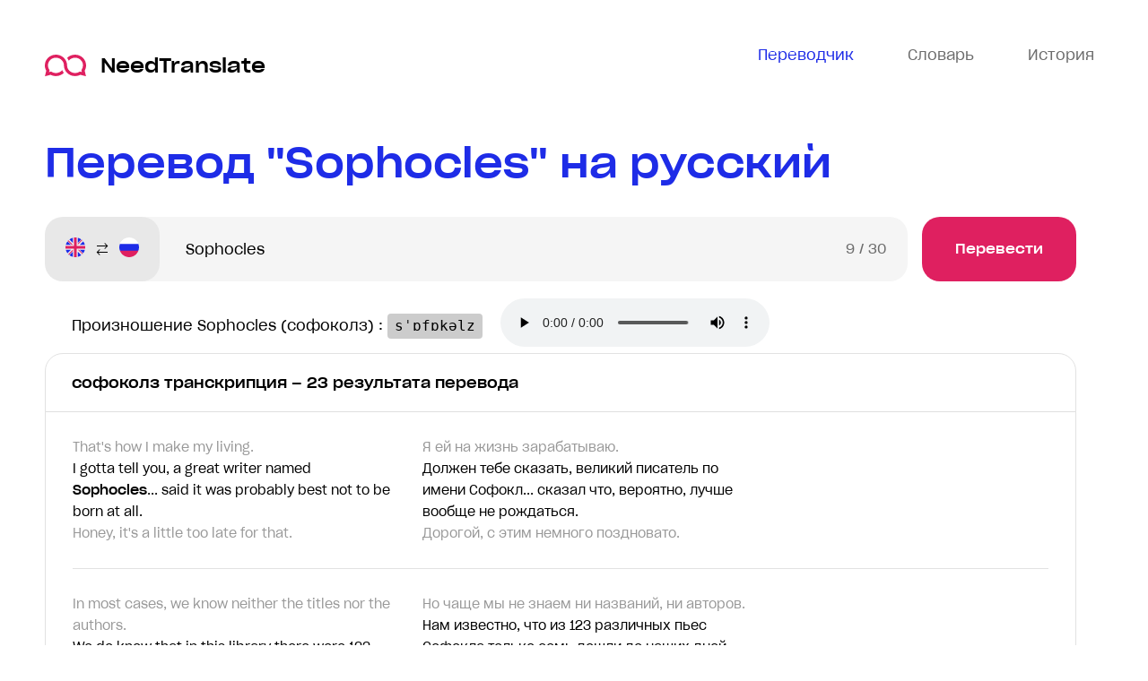

--- FILE ---
content_type: text/html; charset=utf-8
request_url: https://needtranslate.ru/perevod/en-ru/Sophocles
body_size: 51708
content:
<!doctype html>
<html lang="ru">
  <head>
    <meta charset="utf-8">
    <meta name="viewport" content="width=device-width, initial-scale=1" />
    <title>Sophocles — перевод на русский в контексте, транскрипция софоколз с английского на русский примеры</title>
    <meta name='description' content='Посмотреть перевод софоколз, определение, значение транскрипцю и примеры к «Sophocles», узнать синонимы, антонимы, а также прослушать произношение к «Sophocles».'>
<meta name="keywords" content="Sophocles, софоколз, перевод, использование, транскрипция, произношение, пример перевода" /><link rel="canonical" href="https://needtranslate.ru/perevod/en-ru/Sophocles" />
    <link rel="apple-touch-icon" sizes="180x180" href="/apple-touch-icon.png">
<link rel="icon" type="image/png" sizes="32x32" href="/favicon-32x32.png">
<link rel="icon" type="image/png" sizes="16x16" href="/favicon-16x16.png">
<link rel="manifest" href="/site.webmanifest">
<link rel="mask-icon" href="/safari-pinned-tab.svg" color="#5bbad5">
<meta name="msapplication-TileColor" content="#2b5797">
<meta name="theme-color" content="#1e2ce7">


    <link type="text/css" rel="stylesheet" href="/webpack/head-9f2eb3db93ff067b6fd9.css"></link>
  </head>
  <body class="has-webp">
    <div class="wrapper">
      <header class="header">
  <div class="container">
    <div class="header__wrap">
      <a class="header__logo" href="/">
        <img src="/logo.svg" alt="переводы и транскрипци" /> NeedTranslate
      </a>
      <nav class="header__nav">
        <ul class="header__nav-list">
          <li class="header__nav-item header__nav-item--active header__nav-item--translate">
            <a class="header__nav-link" href="/">
              <svg width="26" height="24" viewBox="0 0 26 20" fill="none" xmlns="http://www.w3.org/2000/svg">
                <path d="M0 0v18h5v5.1l6.4-5.1H26V0H0zm2 2h22v14H10.6L7 18.9V16H2V2zm5 5c-1.1 0-2 .9-2 2s.9 2 2 2 2-.9 2-2-.9-2-2-2zm6 0c-1.1 0-2 .9-2 2s.9 2 2 2 2-.9 2-2-.9-2-2-2zm6 0c-1.1 0-2 .9-2 2s.9 2 2 2 2-.9 2-2-.9-2-2-2z" fill="#6C6C6C"/>
              </svg>
              <span>Переводчик</span>
            </a>
          </li>
          <li class="header__nav-item header__nav-item--dictionary">
            <a class="header__nav-link js-open-dictionary">
              <svg width="26" height="20" fill="none" viewBox="0 0 26 20" xmlns="http://www.w3.org/2000/svg">
                <path d="M0 0v20h26V0H0zm2 2h10v16H2V2zm12 0h10v16H14V2zm2 3v2h6V5h-6zm0 4v2h6V9h-6zm0 4v2h6v-2h-6z" fill="#6C6C6C"/>
              </svg>
              <span>Словарь</span>
            </a>
          </li>
          <li class="header__nav-item header__nav-item--history">
            <a class="header__nav-link js-open-history">
              <svg width="24" height="24" viewBox="0 0 24 24" fill="none" xmlns="http://www.w3.org/2000/svg"><path d="M12 0C7.8 0 4.2 2.1 2 5.3V2H0V9H7V7H3.4C5.1 4 8.3 2 12 2C17.5 2 22 6.5 22 12C22 17.5 17.5 22 12 22C6.5 22 2 17.5 2 12H0C0 18.6 5.4 24 12 24C18.6 24 24 18.6 24 12C24 5.4 18.6 0 12 0ZM11 4V13H18V11H13V4H11Z" fill="#6C6C6C"/></svg>
              <span>История</span>
            </a>
          </li>
        </ul>
      </nav>
    </div>
  </div>
</header>


      <main class="main">
        
<div class="results" data-phrase-id="46162">
  <div class="container">
    <div class="results__wrapper">
      <h1 class="results__title title title--size">Перевод "Sophocles" на русский</h1>
      <div class="results__body">
        <div class="results__inner">
          <div class="results__form">
          <form action="/perevod/en-ru" method="post" class="form js-translation-form">
  <div class="form__languages">
    <div class="form__language">
      <i class="form__flag form__flag--en" data-lang="en" title="English"></i>
      <span>English</span>
    </div>
    <div class="form__language-arrow"></div>
    <div class="form__language">
      <i class="form__flag form__flag--ru" data-lang="ru" title="Русский"></i>
      <span>Русский</span>
    </div>
  </div>
  <div class="form__input-wrap">
    <input class="form__input" maxlength="30" name="text" placeholder="Фраза для перевода" type="text" value="Sophocles">
    <div class="form__counter"><span class="form__count">0</span><span class="form__maxlength"> / 30</span></div>
  </div>
  <button class="form__btn button" name="button" type="submit">Перевести</button>
</form>


          </div>

          


          


          <div class="results__words">
  
  
    
  
  
</div>


          <div class="pronounce">
            Произношение Sophocles (софоколз) : <pre class="pronounce__pre">sˈɒfɒkəlz</pre>
            <audio class="pronounce__audio" controls src="/speak/en/Sophocles">Ваш броузер не поддерживает аудио</audio>
          </div>
          





<div class="results__section results__section--translation">
  <h2 class="results__name">софоколз транскрипция – 23 результата перевода</h2>
  <div class="results__list">
    
    <div class="results__item">
      <div class="results__item-wrap">
        
          <div class="results__item-phrase results__item-phrase--request">
            
<div class="results__line results__prev">That&#39;s how I make my living.</div>
<div class="results__line results__current">I gotta tell you, a great writer named <strong>Sophocles</strong>... said it was probably best not to be born at all.</div>
<div class="results__line results__next">Honey, it&#39;s a little too late for that.</div>

          </div>
          <div class="results__item-phrase results__item-phrase--translate">
            
<div class="results__line results__prev">Я ей на жизнь зарабатываю.</div>
<div class="results__line results__current">Должен тебе сказать, великий писатель по имени Софокл... сказал что, вероятно, лучше вообще не рождаться.</div>
<div class="results__line results__next">Дорогой, с этим немного поздновато.</div>

          </div>
        

        
      </div>
      <div class="js-copy results__item-btn tooltips">
        <span class="tooltips__content">Скопировать</span>
        <div class="results__item-copy">
          <svg xmlns="http://www.w3.org/2000/svg" width="18" height="18" fill="none" viewBox="0 0 18 18">
            <path d="M0 0v15h5.25v-1.5H1.5v-12h9v.75H12V0H0zm6 3v15h12V3H6zm1.5 1.5h9v12h-9v-12z" fill="#1E2CE7"></path>
          </svg>
        </div>
      </div>
    </div>
    
    <div class="results__item">
      <div class="results__item-wrap">
        
          <div class="results__item-phrase results__item-phrase--request">
            
<div class="results__line results__prev">In most cases, we know neither the titles nor the authors.</div>
<div class="results__line results__current">We do know that in this library there were 123 different plays by <strong>Sophocles</strong> of which only seven have</div>
<div class="results__line results__next">One of those seven is Oedipus Rex.</div>

          </div>
          <div class="results__item-phrase results__item-phrase--translate">
            
<div class="results__line results__prev">Но чаще мы не знаем ни названий, ни авторов.</div>
<div class="results__line results__current">Нам известно, что из 123 различных пьес Софокла только семь дошли до наших дней.</div>
<div class="results__line results__next">Одна из этих семи - &quot;Царь Эдип&quot;.</div>

          </div>
        

        
      </div>
      <div class="js-copy results__item-btn tooltips">
        <span class="tooltips__content">Скопировать</span>
        <div class="results__item-copy">
          <svg xmlns="http://www.w3.org/2000/svg" width="18" height="18" fill="none" viewBox="0 0 18 18">
            <path d="M0 0v15h5.25v-1.5H1.5v-12h9v.75H12V0H0zm6 3v15h12V3H6zm1.5 1.5h9v12h-9v-12z" fill="#1E2CE7"></path>
          </svg>
        </div>
      </div>
    </div>
    
    <div class="results__item">
      <div class="results__item-wrap">
        
          <div class="results__item-phrase results__item-phrase--request">
            
<div class="results__line results__prev">&quot;Don&#39;t kill the messenger.&quot;</div>
<div class="results__line results__current">It's <strong>Sophocles</strong>- - Oedipus Rex.</div>
<div class="results__line results__next">I&#39;ve been studying Earth literature as a part of my Academy training.</div>

          </div>
          <div class="results__item-phrase results__item-phrase--translate">
            
<div class="results__line results__prev">&quot;Не убивайте гонца&quot;.</div>
<div class="results__line results__current">Это Софокл - &#34;Царь Эдип&#34;.</div>
<div class="results__line results__next">Я изучал земную литературу как часть моей подготовки в Академию.</div>

          </div>
        

        
      </div>
      <div class="js-copy results__item-btn tooltips">
        <span class="tooltips__content">Скопировать</span>
        <div class="results__item-copy">
          <svg xmlns="http://www.w3.org/2000/svg" width="18" height="18" fill="none" viewBox="0 0 18 18">
            <path d="M0 0v15h5.25v-1.5H1.5v-12h9v.75H12V0H0zm6 3v15h12V3H6zm1.5 1.5h9v12h-9v-12z" fill="#1E2CE7"></path>
          </svg>
        </div>
      </div>
    </div>
    
    <div class="results__item">
      <div class="results__item-wrap">
        
          <div class="results__item-phrase results__item-phrase--request">
            
<div class="results__line results__prev">He was a mathematician.</div>
<div class="results__line results__current">- <strong>Sophocles</strong>.</div>
<div class="results__line results__next">Archimedes.</div>

          </div>
          <div class="results__item-phrase results__item-phrase--translate">
            
<div class="results__line results__prev">-Нет. Это не математик.</div>
<div class="results__line results__current">Софокл.</div>
<div class="results__line results__next">Архимед.</div>

          </div>
        

        
      </div>
      <div class="js-copy results__item-btn tooltips">
        <span class="tooltips__content">Скопировать</span>
        <div class="results__item-copy">
          <svg xmlns="http://www.w3.org/2000/svg" width="18" height="18" fill="none" viewBox="0 0 18 18">
            <path d="M0 0v15h5.25v-1.5H1.5v-12h9v.75H12V0H0zm6 3v15h12V3H6zm1.5 1.5h9v12h-9v-12z" fill="#1E2CE7"></path>
          </svg>
        </div>
      </div>
    </div>
    
    <div class="results__item">
      <div class="results__item-wrap">
        
          <div class="results__item-phrase results__item-phrase--request">
            
<div class="results__line results__prev">So was your own child.</div>
<div class="results__line results__current"><strong>Sophocles</strong> said,</div>
<div class="results__line results__next">&quot;To never have been born may be the greatest boon of all.&quot;</div>

          </div>
          <div class="results__item-phrase results__item-phrase--translate">
            
<div class="results__line results__prev">Как и ваш ребенок.</div>
<div class="results__line results__current">Софокл сказал:</div>
<div class="results__line results__next">&quot;Возможно, для того, кто не родился, это самое большое благо&quot;.</div>

          </div>
        

        
      </div>
      <div class="js-copy results__item-btn tooltips">
        <span class="tooltips__content">Скопировать</span>
        <div class="results__item-copy">
          <svg xmlns="http://www.w3.org/2000/svg" width="18" height="18" fill="none" viewBox="0 0 18 18">
            <path d="M0 0v15h5.25v-1.5H1.5v-12h9v.75H12V0H0zm6 3v15h12V3H6zm1.5 1.5h9v12h-9v-12z" fill="#1E2CE7"></path>
          </svg>
        </div>
      </div>
    </div>
    
    <div class="results__item">
      <div class="results__item-wrap">
        
          <div class="results__item-phrase results__item-phrase--request">
            
<div class="results__line results__prev">- Emmett is...</div>
<div class="results__line results__current">- Uh, Emmett has been <strong>Sophocles</strong> and Nebuchadnezzar, if that helps.</div>
<div class="results__line results__next">And, uh, and...</div>

          </div>
          <div class="results__item-phrase results__item-phrase--translate">
            
<div class="results__line results__prev">Кто Эммет?</div>
<div class="results__line results__current">Эммет был Софоклом и Навуходоносором, если это поможет.</div>
<div class="results__line results__next">- Кем ещё он был?</div>

          </div>
        

        
      </div>
      <div class="js-copy results__item-btn tooltips">
        <span class="tooltips__content">Скопировать</span>
        <div class="results__item-copy">
          <svg xmlns="http://www.w3.org/2000/svg" width="18" height="18" fill="none" viewBox="0 0 18 18">
            <path d="M0 0v15h5.25v-1.5H1.5v-12h9v.75H12V0H0zm6 3v15h12V3H6zm1.5 1.5h9v12h-9v-12z" fill="#1E2CE7"></path>
          </svg>
        </div>
      </div>
    </div>
    
    <div class="results__item">
      <div class="results__item-wrap">
        
          <div class="results__item-phrase results__item-phrase--request">
            
<div class="results__line results__prev">Rarr rarr rarr rarr rarr...</div>
<div class="results__line results__current">I think what <strong>Sophocles</strong> is saying is that man... like people, like man and woman, they're in this battle</div>
<div class="results__line results__next">But they have to fight, you know, &#39;cause they have this nature, this, what do you call it, nature?</div>

          </div>
          <div class="results__item-phrase results__item-phrase--translate">
            
<div class="results__line results__prev">Ррррррррр ррррр...</div>
<div class="results__line results__current">Кажется, Софокл сказал, что человек или люди, мужчины и женщины участвуют в битве, в которой не победить.</div>
<div class="results__line results__next">Но им надо сражаться, знаете такая уж природа или, как там, натура?</div>

          </div>
        

        
      </div>
      <div class="js-copy results__item-btn tooltips">
        <span class="tooltips__content">Скопировать</span>
        <div class="results__item-copy">
          <svg xmlns="http://www.w3.org/2000/svg" width="18" height="18" fill="none" viewBox="0 0 18 18">
            <path d="M0 0v15h5.25v-1.5H1.5v-12h9v.75H12V0H0zm6 3v15h12V3H6zm1.5 1.5h9v12h-9v-12z" fill="#1E2CE7"></path>
          </svg>
        </div>
      </div>
    </div>
    
    <div class="results__item">
      <div class="results__item-wrap">
        
          <div class="results__item-phrase results__item-phrase--request">
            
<div class="results__line results__prev">Hellas.</div>
<div class="results__line results__current">Democracy and tragedy were wed in Athens, under Pericles and <strong>Sophocles</strong>.</div>
<div class="results__line results__next">A sole child: civil war.</div>

          </div>
          <div class="results__item-phrase results__item-phrase--translate">
            
<div class="results__line results__prev">Греция (увы). Греция (увы).</div>
<div class="results__line results__current">Демократия и трагедия сочетались браком в Афинах, при Перикле и Софокле.</div>
<div class="results__line results__next">Единственный ребенок - гражданская война.</div>

          </div>
        

        
      </div>
      <div class="js-copy results__item-btn tooltips">
        <span class="tooltips__content">Скопировать</span>
        <div class="results__item-copy">
          <svg xmlns="http://www.w3.org/2000/svg" width="18" height="18" fill="none" viewBox="0 0 18 18">
            <path d="M0 0v15h5.25v-1.5H1.5v-12h9v.75H12V0H0zm6 3v15h12V3H6zm1.5 1.5h9v12h-9v-12z" fill="#1E2CE7"></path>
          </svg>
        </div>
      </div>
    </div>
    
    <div class="results__item">
      <div class="results__item-wrap">
        
          <div class="results__item-phrase results__item-phrase--request">
            
<div class="results__line results__prev">- Tragedy is too big a word.</div>
<div class="results__line results__current">Sad perhaps, but hardly <strong>sophocles</strong>.</div>
<div class="results__line results__next">If we&#39;d been able to have a child would it have made any difference?</div>

          </div>
          <div class="results__item-phrase results__item-phrase--translate">
            
<div class="results__line results__prev">Трагично - слишком сильное слово.</div>
<div class="results__line results__current">Грустно, может быть.</div>
<div class="results__line results__next">Если бы у тебя был ребенок... это бы изменило что-нибудь?</div>

          </div>
        

        
      </div>
      <div class="js-copy results__item-btn tooltips">
        <span class="tooltips__content">Скопировать</span>
        <div class="results__item-copy">
          <svg xmlns="http://www.w3.org/2000/svg" width="18" height="18" fill="none" viewBox="0 0 18 18">
            <path d="M0 0v15h5.25v-1.5H1.5v-12h9v.75H12V0H0zm6 3v15h12V3H6zm1.5 1.5h9v12h-9v-12z" fill="#1E2CE7"></path>
          </svg>
        </div>
      </div>
    </div>
    
    <div class="results__item">
      <div class="results__item-wrap">
        
          <div class="results__item-phrase results__item-phrase--request">
            
<div class="results__line results__prev">That&#39;s good. Good answer.</div>
<div class="results__line results__current">Through <strong>Sophocles</strong>' ruthless drama we become renewed.</div>
<div class="results__line results__next">Unsullied as children.</div>

          </div>
          <div class="results__item-phrase results__item-phrase--translate">
            
<div class="results__line results__prev">Очень хороший ответ.</div>
<div class="results__line results__current">Через безжалостную драму Софокла мы перерождаемся.</div>
<div class="results__line results__next">Становимся незапятнанными как дети.</div>

          </div>
        

        
      </div>
      <div class="js-copy results__item-btn tooltips">
        <span class="tooltips__content">Скопировать</span>
        <div class="results__item-copy">
          <svg xmlns="http://www.w3.org/2000/svg" width="18" height="18" fill="none" viewBox="0 0 18 18">
            <path d="M0 0v15h5.25v-1.5H1.5v-12h9v.75H12V0H0zm6 3v15h12V3H6zm1.5 1.5h9v12h-9v-12z" fill="#1E2CE7"></path>
          </svg>
        </div>
      </div>
    </div>
    
    <div class="results__item">
      <div class="results__item-wrap">
        
          <div class="results__item-phrase results__item-phrase--request">
            
<div class="results__line results__prev">&quot;I am a child of fortune and I shall not be shamed.</div>
<div class="results__line results__current">He's nicked that from <strong>Sophocles</strong> - Oedipus Rex.</div>
<div class="results__line results__next">Oedipus.</div>

          </div>
          <div class="results__item-phrase results__item-phrase--translate">
            
<div class="results__line results__prev">&quot; Я дитя судьбы и я не собираюсь этого стыдится.&quot; &quot;Я тот, кто я есть.&quot;</div>
<div class="results__line results__current">Он зазубривал Софокла - &#34;Царь Эдип&#34;.</div>
<div class="results__line results__next">Эдип.</div>

          </div>
        

        
      </div>
      <div class="js-copy results__item-btn tooltips">
        <span class="tooltips__content">Скопировать</span>
        <div class="results__item-copy">
          <svg xmlns="http://www.w3.org/2000/svg" width="18" height="18" fill="none" viewBox="0 0 18 18">
            <path d="M0 0v15h5.25v-1.5H1.5v-12h9v.75H12V0H0zm6 3v15h12V3H6zm1.5 1.5h9v12h-9v-12z" fill="#1E2CE7"></path>
          </svg>
        </div>
      </div>
    </div>
    
    <div class="results__item">
      <div class="results__item-wrap">
        
          <div class="results__item-phrase results__item-phrase--request">
            
<div class="results__line results__prev">We both love the classics.</div>
<div class="results__line results__current"><strong>Sophocles</strong>, Euripides, Aeschylus...</div>
<div class="results__line results__next">BENSON: Tragedies.</div>

          </div>
          <div class="results__item-phrase results__item-phrase--translate">
            
<div class="results__line results__prev">Нам обеим нравилась классика.</div>
<div class="results__line results__current">Софокл, Еврипид, Эсхилл...</div>
<div class="results__line results__next">- Трагедии.</div>

          </div>
        

        
      </div>
      <div class="js-copy results__item-btn tooltips">
        <span class="tooltips__content">Скопировать</span>
        <div class="results__item-copy">
          <svg xmlns="http://www.w3.org/2000/svg" width="18" height="18" fill="none" viewBox="0 0 18 18">
            <path d="M0 0v15h5.25v-1.5H1.5v-12h9v.75H12V0H0zm6 3v15h12V3H6zm1.5 1.5h9v12h-9v-12z" fill="#1E2CE7"></path>
          </svg>
        </div>
      </div>
    </div>
    
    <div class="results__item">
      <div class="results__item-wrap">
        
          <div class="results__item-phrase results__item-phrase--request">
            
<div class="results__line results__prev">Athens, 416BC Euripides premieres his Electra</div>
<div class="results__line results__current">Two rivals attend, <strong>Sophocles</strong> and Aristophanes.</div>
<div class="results__line results__next">And two friends, Socrates and Plato. Intelligence was there.</div>

          </div>
          <div class="results__item-phrase results__item-phrase--translate">
            
<div class="results__line results__prev">-Совершенно верно. Афины, 416 год до нашей эры.</div>
<div class="results__line results__current">Премьера {} Еврипида.</div>
<div class="results__line results__next">В зале его соперники, Софокл и Аристофан.</div>

          </div>
        

        
      </div>
      <div class="js-copy results__item-btn tooltips">
        <span class="tooltips__content">Скопировать</span>
        <div class="results__item-copy">
          <svg xmlns="http://www.w3.org/2000/svg" width="18" height="18" fill="none" viewBox="0 0 18 18">
            <path d="M0 0v15h5.25v-1.5H1.5v-12h9v.75H12V0H0zm6 3v15h12V3H6zm1.5 1.5h9v12h-9v-12z" fill="#1E2CE7"></path>
          </svg>
        </div>
      </div>
    </div>
    
    <div class="results__item">
      <div class="results__item-wrap">
        
          <div class="results__item-phrase results__item-phrase--request">
            
<div class="results__line results__prev">Oedipus Rex...</div>
<div class="results__line results__current"><strong>Sophocles</strong> wrote the part of Jocasta for me, you know.</div>
<div class="results__line results__next">Bo?</div>

          </div>
          <div class="results__item-phrase results__item-phrase--translate">
            
<div class="results__line results__prev">Царь Эдип...</div>
<div class="results__line results__current">Софокл написал роль Иокасты специально для меня, знаешь ли</div>
<div class="results__line results__next">Бо?</div>

          </div>
        

        
      </div>
      <div class="js-copy results__item-btn tooltips">
        <span class="tooltips__content">Скопировать</span>
        <div class="results__item-copy">
          <svg xmlns="http://www.w3.org/2000/svg" width="18" height="18" fill="none" viewBox="0 0 18 18">
            <path d="M0 0v15h5.25v-1.5H1.5v-12h9v.75H12V0H0zm6 3v15h12V3H6zm1.5 1.5h9v12h-9v-12z" fill="#1E2CE7"></path>
          </svg>
        </div>
      </div>
    </div>
    
    <div class="results__item">
      <div class="results__item-wrap">
        
          <div class="results__item-phrase results__item-phrase--request">
            
<div class="results__line results__prev">There are more subtle ways to fight one&#39;s enemies</div>
<div class="results__line results__current">But first, let's return to the Classics and what <strong>Sophocles</strong> says in Antigone "Because we suffer, we recognise</div>
<div class="results__line results__next">This acknowledgement by Sophocles beautifully expresses the ethical tragedy...</div>

          </div>
          <div class="results__item-phrase results__item-phrase--translate">
            
<div class="results__line results__prev">Есть более тонкие способы борьбы с врагами.</div>
<div class="results__line results__current">Но для начала вернёмся к классике... Как Софокл говорит в &#34;Антигоне&#34;... &#34;Раз мы страдаем, мы, признаём, что допустили ошибку.&#34;</div>
<div class="results__line results__next">Это признание Софокла прекрасно выражает трагическое осознание...</div>

          </div>
        

        
      </div>
      <div class="js-copy results__item-btn tooltips">
        <span class="tooltips__content">Скопировать</span>
        <div class="results__item-copy">
          <svg xmlns="http://www.w3.org/2000/svg" width="18" height="18" fill="none" viewBox="0 0 18 18">
            <path d="M0 0v15h5.25v-1.5H1.5v-12h9v.75H12V0H0zm6 3v15h12V3H6zm1.5 1.5h9v12h-9v-12z" fill="#1E2CE7"></path>
          </svg>
        </div>
      </div>
    </div>
    
    <div class="results__item">
      <div class="results__item-wrap">
        
          <div class="results__item-phrase results__item-phrase--request">
            
<div class="results__line results__prev">But first, let&#39;s return to the Classics and what Sophocles says in Antigone &quot;Because we suffer, we recognise that we have erred&quot;</div>
<div class="results__line results__current">This acknowledgement by <strong>Sophocles</strong> beautifully expresses the ethical tragedy...</div>
<div class="results__line results__next">Go and get Rodi</div>

          </div>
          <div class="results__item-phrase results__item-phrase--translate">
            
<div class="results__line results__prev">Но для начала вернёмся к классике... Как Софокл говорит в &quot;Антигоне&quot;... &quot;Раз мы страдаем, мы, признаём, что допустили ошибку.&quot;</div>
<div class="results__line results__current">Это признание Софокла прекрасно выражает трагическое осознание...</div>
<div class="results__line results__next">Пойди приведи Роди.</div>

          </div>
        

        
      </div>
      <div class="js-copy results__item-btn tooltips">
        <span class="tooltips__content">Скопировать</span>
        <div class="results__item-copy">
          <svg xmlns="http://www.w3.org/2000/svg" width="18" height="18" fill="none" viewBox="0 0 18 18">
            <path d="M0 0v15h5.25v-1.5H1.5v-12h9v.75H12V0H0zm6 3v15h12V3H6zm1.5 1.5h9v12h-9v-12z" fill="#1E2CE7"></path>
          </svg>
        </div>
      </div>
    </div>
    
    <div class="results__item">
      <div class="results__item-wrap">
        
          <div class="results__item-phrase results__item-phrase--request">
            
<div class="results__line results__prev">Why would it be passed on anyway?</div>
<div class="results__line results__current">It's like in <strong>Sophocles</strong>' plays:</div>
<div class="results__line results__next">the father does something bad, the kids pay for it.</div>

          </div>
          <div class="results__item-phrase results__item-phrase--translate">
            
<div class="results__line results__prev">Как оно могло передаться вам?</div>
<div class="results__line results__current">Это как у Софокла:</div>
<div class="results__line results__next">дети расплачиваются за проступки отца.</div>

          </div>
        

        
      </div>
      <div class="js-copy results__item-btn tooltips">
        <span class="tooltips__content">Скопировать</span>
        <div class="results__item-copy">
          <svg xmlns="http://www.w3.org/2000/svg" width="18" height="18" fill="none" viewBox="0 0 18 18">
            <path d="M0 0v15h5.25v-1.5H1.5v-12h9v.75H12V0H0zm6 3v15h12V3H6zm1.5 1.5h9v12h-9v-12z" fill="#1E2CE7"></path>
          </svg>
        </div>
      </div>
    </div>
    
    <div class="results__item">
      <div class="results__item-wrap">
        
          <div class="results__item-phrase results__item-phrase--request">
            
<div class="results__line results__prev">Who was going to get the land from the factory?</div>
<div class="results__line results__current">A certain company called "<strong>Sophocles</strong>".</div>
<div class="results__line results__next">-And it is overseen by RUSUKRBANK.</div>

          </div>
          <div class="results__item-phrase results__item-phrase--translate">
            
<div class="results__line results__prev">А кому должны были отдать землю, которая принадлежала заводу?</div>
<div class="results__line results__current">Некое ЧП &#34;Софокл&#34;.</div>
<div class="results__line results__next">-Учредитель - &quot;РосУкрБанк&quot;</div>

          </div>
        

        
      </div>
      <div class="js-copy results__item-btn tooltips">
        <span class="tooltips__content">Скопировать</span>
        <div class="results__item-copy">
          <svg xmlns="http://www.w3.org/2000/svg" width="18" height="18" fill="none" viewBox="0 0 18 18">
            <path d="M0 0v15h5.25v-1.5H1.5v-12h9v.75H12V0H0zm6 3v15h12V3H6zm1.5 1.5h9v12h-9v-12z" fill="#1E2CE7"></path>
          </svg>
        </div>
      </div>
    </div>
    
    <div class="results__item">
      <div class="results__item-wrap">
        
          <div class="results__item-phrase results__item-phrase--request">
            
<div class="results__line results__prev">- Just essays, unmarked, on The Trachiniae.</div>
<div class="results__line results__current">It's a tragedy by <strong>Sophocles</strong>.</div>
<div class="results__line results__next">I took it the owner of the case must be a Greats don, so I rang around the colleges.</div>

          </div>
          <div class="results__item-phrase results__item-phrase--translate">
            
<div class="results__line results__prev">-Только эссе, неподписанное на тему &quot;Трахинянки&quot;.</div>
<div class="results__line results__current">Это трагедия Софокла.</div>
<div class="results__line results__next">Я предположил, что владелец один из академиков, так что я обзвонил все колледжи.</div>

          </div>
        

        
      </div>
      <div class="js-copy results__item-btn tooltips">
        <span class="tooltips__content">Скопировать</span>
        <div class="results__item-copy">
          <svg xmlns="http://www.w3.org/2000/svg" width="18" height="18" fill="none" viewBox="0 0 18 18">
            <path d="M0 0v15h5.25v-1.5H1.5v-12h9v.75H12V0H0zm6 3v15h12V3H6zm1.5 1.5h9v12h-9v-12z" fill="#1E2CE7"></path>
          </svg>
        </div>
      </div>
    </div>
    
    <div class="results__item">
      <div class="results__item-wrap">
        
          <div class="results__item-phrase results__item-phrase--request">
            
<div class="results__line results__prev">And just look at those delighted Greeks.</div>
<div class="results__line results__current">There they are, "Chopper" <strong>Sophocles</strong>.</div>
<div class="results__line results__next">Empedocles of Acragas.</div>

          </div>
          <div class="results__item-phrase results__item-phrase--translate">
            
<div class="results__line results__prev">И только посмотрите на восторг этих греков.</div>
<div class="results__line results__current">Вот они: &#34;Мясник&#34; Софокл.</div>
<div class="results__line results__next">Эмпедокл из Акраганта.</div>

          </div>
        

        
      </div>
      <div class="js-copy results__item-btn tooltips">
        <span class="tooltips__content">Скопировать</span>
        <div class="results__item-copy">
          <svg xmlns="http://www.w3.org/2000/svg" width="18" height="18" fill="none" viewBox="0 0 18 18">
            <path d="M0 0v15h5.25v-1.5H1.5v-12h9v.75H12V0H0zm6 3v15h12V3H6zm1.5 1.5h9v12h-9v-12z" fill="#1E2CE7"></path>
          </svg>
        </div>
      </div>
    </div>
    
    <div class="results__item">
      <div class="results__item-wrap">
        
          <div class="results__item-phrase results__item-phrase--request">
            
<div class="results__line results__prev">Kate: &quot;The soul that has conceived one wickedness can nurse no good thereafter.&quot;</div>
<div class="results__line results__current"><strong>Sophocles</strong>.</div>
<div class="results__line results__next">♪ ... I call your name ♪</div>

          </div>
          <div class="results__item-phrase results__item-phrase--translate">
            
<div class="results__line results__prev">&quot;Душа, которая рождает только зло, не оставит после себя ничего хорошего&quot;.</div>
<div class="results__line results__current">Софокл.</div>
<div class="results__line results__next">.</div>

          </div>
        

        
      </div>
      <div class="js-copy results__item-btn tooltips">
        <span class="tooltips__content">Скопировать</span>
        <div class="results__item-copy">
          <svg xmlns="http://www.w3.org/2000/svg" width="18" height="18" fill="none" viewBox="0 0 18 18">
            <path d="M0 0v15h5.25v-1.5H1.5v-12h9v.75H12V0H0zm6 3v15h12V3H6zm1.5 1.5h9v12h-9v-12z" fill="#1E2CE7"></path>
          </svg>
        </div>
      </div>
    </div>
    
    <div class="results__item">
      <div class="results__item-wrap">
        
          <div class="results__item-phrase results__item-phrase--request">
            
<div class="results__line results__prev">But was it his flaws or was it fate that was to blame?</div>
<div class="results__line results__current">Well, <strong>Sophocles</strong> made the prophecy unconditional, so it had to happen.</div>
<div class="results__line results__next">It didn&#39;t matter what Oedipus did.</div>

          </div>
          <div class="results__item-phrase results__item-phrase--translate">
            
<div class="results__line results__prev">Но действительно ли это так? Или здесь вмешалась судьба?</div>
<div class="results__line results__current">У Софокла пророчество выглядит неизбежным, поэтому от него никуда не деться.</div>
<div class="results__line results__next">Эдип ничего не мог с этим поделать.</div>

          </div>
        

        
      </div>
      <div class="js-copy results__item-btn tooltips">
        <span class="tooltips__content">Скопировать</span>
        <div class="results__item-copy">
          <svg xmlns="http://www.w3.org/2000/svg" width="18" height="18" fill="none" viewBox="0 0 18 18">
            <path d="M0 0v15h5.25v-1.5H1.5v-12h9v.75H12V0H0zm6 3v15h12V3H6zm1.5 1.5h9v12h-9v-12z" fill="#1E2CE7"></path>
          </svg>
        </div>
      </div>
    </div>
    
    <div class="results__item">
      <div class="results__item-wrap">
        
          <div class="results__item-phrase results__item-phrase--request">
            
<div class="results__line results__prev">You knew him as Rex.</div>
<div class="results__line results__current">After Oedipus Rex, the play by <strong>Sophocles</strong>.</div>
<div class="results__line results__next">But you cheated him out of his victory.</div>

          </div>
          <div class="results__item-phrase results__item-phrase--translate">
            
<div class="results__line results__prev">Ты знал его как Царя.</div>
<div class="results__line results__current">В честь царя Эдипа, пьесы Софокла.</div>
<div class="results__line results__next">Но ты украл у него победу.</div>

          </div>
        

        
      </div>
      <div class="js-copy results__item-btn tooltips">
        <span class="tooltips__content">Скопировать</span>
        <div class="results__item-copy">
          <svg xmlns="http://www.w3.org/2000/svg" width="18" height="18" fill="none" viewBox="0 0 18 18">
            <path d="M0 0v15h5.25v-1.5H1.5v-12h9v.75H12V0H0zm6 3v15h12V3H6zm1.5 1.5h9v12h-9v-12z" fill="#1E2CE7"></path>
          </svg>
        </div>
      </div>
    </div>
    
    <div class="results__item-show button button--border">
      <span>Показать еще</span>
    </div>
  </div>
</div>





          


          

          <div class="results__section results__section--more">
  <div class="results__wrap results__wrap--padding">
    <noindex>
    <div class="results__cover">
      <h3 class="results__subtitle">Хотите знать еще больше переводов <span class="results__highlight">Sophocles</span> (софоколз)?</h3>
      <div class="results__text results__text--width">Мы используем только переведенные профессиональными переводчиками фразы <span class="results__highlight">Sophocles</span> для формирования нашей постоянно обновляющейся базы. Это позволяет максимально точно переводить <span class="results__highlight">софоколз</span> не просто слова, но и целые фразы, учитывая контекст и особенности их использования.</div>
      <a class="results_btn button button--border" href="#">Перевести новое выражение</a>
    </div>
    </noindex>

    <picture class="results__img results__img--width">
      <source srcset="/images/more.webp" type="image/webp">
      <source srcset="/images/more.jpg" type="image/jpg">
      <img src="/images/more.jpg" alt="">
    </picture>
  </div>
</div>




        </div>
        
      </div>
    </div>
  </div>
</div>

      </main>

      <footer class="footer">
        
          <div class="footer__head">
            <div class="footer__alphabet">
              <div class="alphabet">
  <div class="container">
    <div class="alphabet__wrap">
      <div class="alphabet__cover">
        <ul class="alphabet__list alphabet__list--en">
          <li class="alphabet__item"><a href="/phrases/a" class="alphabet__link">A</a></li><li class="alphabet__item"><a href="/phrases/b" class="alphabet__link">B</a></li><li class="alphabet__item"><a href="/phrases/c" class="alphabet__link">C</a></li><li class="alphabet__item"><a href="/phrases/d" class="alphabet__link">D</a></li><li class="alphabet__item"><a href="/phrases/e" class="alphabet__link">E</a></li><li class="alphabet__item"><a href="/phrases/f" class="alphabet__link">F</a></li><li class="alphabet__item"><a href="/phrases/g" class="alphabet__link">G</a></li><li class="alphabet__item"><a href="/phrases/h" class="alphabet__link">H</a></li><li class="alphabet__item"><a href="/phrases/i" class="alphabet__link">I</a></li><li class="alphabet__item"><a href="/phrases/j" class="alphabet__link">J</a></li><li class="alphabet__item"><a href="/phrases/k" class="alphabet__link">K</a></li><li class="alphabet__item"><a href="/phrases/l" class="alphabet__link">L</a></li><li class="alphabet__item"><a href="/phrases/m" class="alphabet__link">M</a></li><li class="alphabet__item"><a href="/phrases/n" class="alphabet__link">N</a></li><li class="alphabet__item"><a href="/phrases/o" class="alphabet__link">O</a></li><li class="alphabet__item"><a href="/phrases/p" class="alphabet__link">P</a></li><li class="alphabet__item"><a href="/phrases/q" class="alphabet__link">Q</a></li><li class="alphabet__item"><a href="/phrases/r" class="alphabet__link">R</a></li><li class="alphabet__item"><a href="/phrases/s" class="alphabet__link">S</a></li><li class="alphabet__item"><a href="/phrases/t" class="alphabet__link">T</a></li><li class="alphabet__item"><a href="/phrases/u" class="alphabet__link">U</a></li><li class="alphabet__item"><a href="/phrases/v" class="alphabet__link">V</a></li><li class="alphabet__item"><a href="/phrases/w" class="alphabet__link">W</a></li><li class="alphabet__item"><a href="/phrases/x" class="alphabet__link">X</a></li><li class="alphabet__item"><a href="/phrases/y" class="alphabet__link">Y</a></li><li class="alphabet__item"><a href="/phrases/z" class="alphabet__link">Z</a></li>
        </ul>
      </div>
    </div>
    <div class="alphabet__wrap">
      <div class="alphabet__cover">
        <ul class="alphabet__list alphabet__list--ru">
          <li class="alphabet__item"><a href="/phrases/%D0%B0" class="alphabet__link">А</a></li><li class="alphabet__item"><a href="/phrases/%D0%B1" class="alphabet__link">Б</a></li><li class="alphabet__item"><a href="/phrases/%D0%B2" class="alphabet__link">В</a></li><li class="alphabet__item"><a href="/phrases/%D0%B3" class="alphabet__link">Г</a></li><li class="alphabet__item"><a href="/phrases/%D0%B4" class="alphabet__link">Д</a></li><li class="alphabet__item"><a href="/phrases/%D0%B5" class="alphabet__link">Е</a></li><li class="alphabet__item"><a href="/phrases/%D0%B6" class="alphabet__link">Ж</a></li><li class="alphabet__item"><a href="/phrases/%D0%B7" class="alphabet__link">З</a></li><li class="alphabet__item"><a href="/phrases/%D0%B8" class="alphabet__link">И</a></li><li class="alphabet__item"><a href="/phrases/%D0%B9" class="alphabet__link">Й</a></li><li class="alphabet__item"><a href="/phrases/%D0%BA" class="alphabet__link">К</a></li><li class="alphabet__item"><a href="/phrases/%D0%BB" class="alphabet__link">Л</a></li><li class="alphabet__item"><a href="/phrases/%D0%BC" class="alphabet__link">М</a></li><li class="alphabet__item"><a href="/phrases/%D0%BD" class="alphabet__link">Н</a></li><li class="alphabet__item"><a href="/phrases/%D0%BE" class="alphabet__link">О</a></li><li class="alphabet__item"><a href="/phrases/%D0%BF" class="alphabet__link">П</a></li><li class="alphabet__item"><a href="/phrases/%D1%80" class="alphabet__link">Р</a></li><li class="alphabet__item"><a href="/phrases/%D1%81" class="alphabet__link">С</a></li><li class="alphabet__item"><a href="/phrases/%D1%82" class="alphabet__link">Т</a></li><li class="alphabet__item"><a href="/phrases/%D1%83" class="alphabet__link">У</a></li><li class="alphabet__item"><a href="/phrases/%D1%84" class="alphabet__link">Ф</a></li><li class="alphabet__item"><a href="/phrases/%D1%85" class="alphabet__link">Х</a></li><li class="alphabet__item"><a href="/phrases/%D1%86" class="alphabet__link">Ц</a></li><li class="alphabet__item"><a href="/phrases/%D1%87" class="alphabet__link">Ч</a></li><li class="alphabet__item"><a href="/phrases/%D1%88" class="alphabet__link">Ш</a></li><li class="alphabet__item"><a href="/phrases/%D1%89" class="alphabet__link">Щ</a></li><li class="alphabet__item"><a href="/phrases/%D1%8A" class="alphabet__link">Ъ (1)</a></li><li class="alphabet__item"><a href="/phrases/%D1%8D" class="alphabet__link">Э</a></li><li class="alphabet__item"><a href="/phrases/%D1%8E" class="alphabet__link">Ю</a></li><li class="alphabet__item"><a href="/phrases/%D1%8F" class="alphabet__link">Я</a></li><li class="alphabet__item"><a href="/phrases/%D1%91" class="alphabet__link">Ё</a></li>
        </ul>
      </div>
    </div>
  </div>
</div>


            </div>
          </div>
        


        <div class="footer__body">
  <div class="container">
    <div class="footer__wrap">
      <div class="footer__column">
        <ul class="footer__list">
          <li class="footer__title">Карта сайта</li>
          <li class="footer__item"><a class="footer__link" href="/">Переводчик</a></li>
          <li class="footer__item"><a class="footer__link js-open-dictionary">Словарь</a></li>
          <li class="footer__item"><a class="footer__link js-open-history">История запросов</a></li>
        </ul>
        
        <ul class="footer__plist">
          <li class="footer__phrase">
            <a class="footer__phrase-link" href="/perevod/en-ru/Sophocles">Sophocles</a>
          </li><li class="footer__phrase">
            <a class="footer__phrase-link" href="/perevod/en-ru/fireflies">fireflies</a>
          </li><li class="footer__phrase">
            <a class="footer__phrase-link" href="/perevod/en-ru/tab">tab</a>
          </li><li class="footer__phrase">
            <a class="footer__phrase-link" href="/perevod/en-ru/Gamescom">Gamescom</a>
          </li><li class="footer__phrase">
            <a class="footer__phrase-link" href="/perevod/en-ru/wife">wife</a>
          </li><li class="footer__phrase">
            <a class="footer__phrase-link" href="/perevod/en-ru/ointment">ointment</a>
          </li><li class="footer__phrase">
            <a class="footer__phrase-link" href="/perevod/en-ru/annual%20revenue">annual revenue</a>
          </li><li class="footer__phrase">
            <a class="footer__phrase-link" href="/perevod/en-ru/EXIS">EXIS</a>
          </li><li class="footer__phrase">
            <a class="footer__phrase-link" href="/perevod/en-ru/object">object</a>
          </li><li class="footer__phrase">
            <a class="footer__phrase-link" href="/perevod/en-ru/roughs">roughs</a>
          </li><li class="footer__phrase">
            <a class="footer__phrase-link" href="/perevod/en-ru/Fine%20day">Fine day</a>
          </li><li class="footer__phrase">
            <a class="footer__phrase-link" href="/perevod/en-ru/the%20the%20body">the the body</a>
          </li><li class="footer__phrase">
            <a class="footer__phrase-link" href="/perevod/en-ru/Trojans">Trojans</a>
          </li><li class="footer__phrase">
            <a class="footer__phrase-link" href="/perevod/en-ru/No%20no%20parties">No no parties</a>
          </li><li class="footer__phrase">
            <a class="footer__phrase-link" href="/perevod/en-ru/bangladesh">bangladesh</a>
          </li><li class="footer__phrase">
            <a class="footer__phrase-link" href="/perevod/en-ru/fillets">fillets</a>
          </li><li class="footer__phrase">
            <a class="footer__phrase-link" href="/perevod/en-ru/military%20junta">military junta</a>
          </li><li class="footer__phrase">
            <a class="footer__phrase-link" href="/perevod/ru-en/%D1%8F%D1%80%D1%87%D0%B0%D0%B9%D1%88%D0%B8%D0%B9">ярчайший</a>
          </li><li class="footer__phrase">
            <a class="footer__phrase-link" href="/perevod/en-ru/Third%20Reich">Third Reich</a>
          </li><li class="footer__phrase">
            <a class="footer__phrase-link" href="/perevod/en-ru/potatoes%20potatoes">potatoes potatoes</a>
          </li>
          <li class="footer__phrase">
            <a class="footer__phrase-link footer__phrase-link--more js-phrases-show" href="#"></a>
          </li>
        </ul>
        
      </div>
      <div class="footer__text">
        <a class="footer__logo" href="/">
          <img src="/logo.svg" alt="переводы и транскрипци" /> NeedTranslate
        </a>
        <noindex>
          <div class="footer__info">
            NeedTranslate — бесплатный онлайн сервис контекстного перевода слов, фраз и выражений с английского языка на русский и наоборот.
            Наша система обрабатывает обширные библиотеки оригинальных англоязычных документов и текстов, чтобы перевод был максимально приближен к живому современному языку.
          </div>
        </noindex>
      </div>
    </div>
  </div>
</div>

<div class="footer__copyright">
  <div class="container">
    <div class="footer__container">
      <div class="footer__copyright-text">© NeedTranslate, 2019-2020. Все права защищены</div><a class="footer__btn button button--color js-feedback">Сообщить об ошибке</a>
    </div>
  </div>
</div>

      </footer>
    </div>
    
    <script type="text/javascript" src="/webpack/npm-aeae37078412a5c3ac38.js"></script>
    
    <link type="text/css" rel="stylesheet" href="/webpack/application-cdb8200e27b235873ad1.css"></link>
    <script type="text/javascript" src="/webpack/application-834374383bc7983e790e.js"></script>

    <!-- Yandex.Metrika counter -->
<script type="text/javascript" >
   (function(m,e,t,r,i,k,a){m[i]=m[i]||function(){(m[i].a=m[i].a||[]).push(arguments)};
   m[i].l=1*new Date();k=e.createElement(t),a=e.getElementsByTagName(t)[0],k.async=1,k.src=r,a.parentNode.insertBefore(k,a)})
   (window, document, "script", "https://mc.yandex.ru/metrika/tag.js", "ym");

   ym(56791374, "init", {
        clickmap:true,
        trackLinks:true,
        accurateTrackBounce:true,
        webvisor:true
   });
</script>
<noscript><div><img src="https://mc.yandex.ru/watch/56791374" style="position:absolute; left:-9999px;" alt="" /></div></noscript>
<!-- /Yandex.Metrika counter -->

<!-- Global site tag (gtag.js) - Google Analytics -->
<script async src="https://www.googletagmanager.com/gtag/js?id=UA-154882335-1"></script>
<script>
  window.dataLayer = window.dataLayer || [];
  function gtag(){dataLayer.push(arguments);}
  gtag('js', new Date());

  gtag('config', 'UA-154882335-1');
</script>

  </body>
</html>
